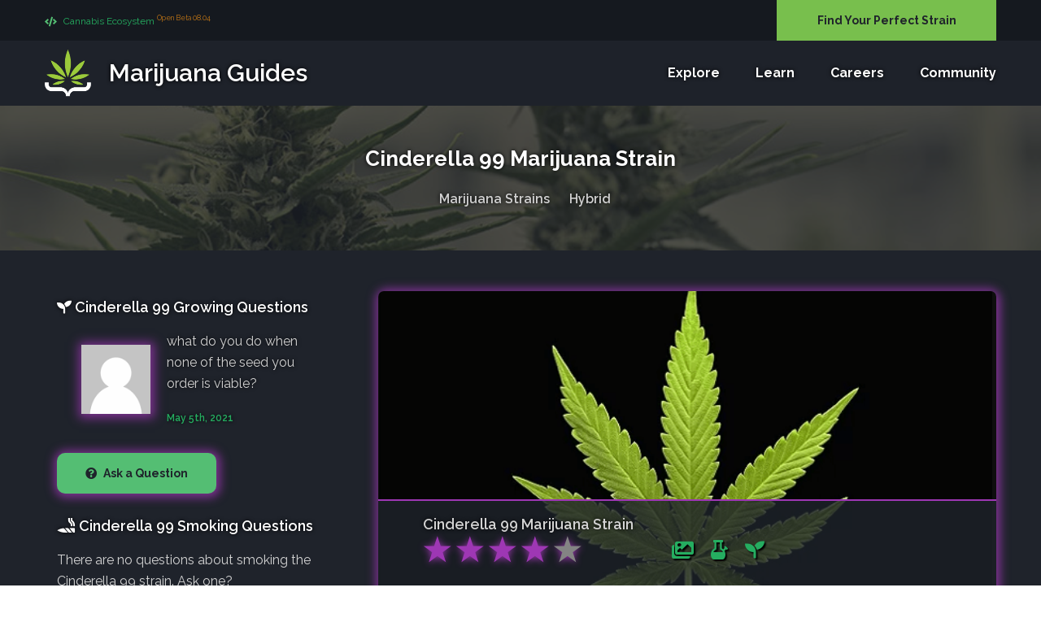

--- FILE ---
content_type: text/html; charset=UTF-8
request_url: https://www.marijuana-guides.com/strains/cinderella-99/
body_size: 15376
content:
<!DOCTYPE html>
<!--[if lt IE 7]><html class="no-js lt-ie9 lt-ie8 lt-ie7"><![endif]-->
<!--[if IE 7]><html class="no-js lt-ie9 lt-ie8"><![endif]-->
<!--[if IE 8]><html class="no-js lt-ie9"><![endif]-->
<!--[if gt IE 8]><!-->
<html class="no-js">
<!--<![endif]-->

<head>
	<title>Cinderella 99 Strain - Growing Tips and Medical Effects | Marijuana Guides</title>
	<meta charset="utf-8">
	<!--[if IE]>
		<meta http-equiv="X-UA-Compatible" content="IE=edge">
	<![endif]-->
	
		<meta name="viewport" content="width=device-width, initial-scale=1">
	<link rel="apple-touch-icon" sizes="180x180" href="https://www.marijuana-guides.com/img/apple-touch-icon.png">
	<link rel="icon" type="image/png" sizes="32x32" href="https://www.marijuana-guides.com/img/favicon-32x32.png">
	<link rel="icon" type="image/png" sizes="16x16" href="https://www.marijuana-guides.com/img/favicon-16x16.png">
	<link rel="manifest" href="https://www.marijuana-guides.com/img/site.webmanifest">
	<link rel="mask-icon" href="https://www.marijuana-guides.com/safari-pinned-tab.svg" color="#1a842c">
	<meta name="msapplication-TileColor" content="#1a842c">
	<meta name="theme-color" content="#1a842c">	
	<link rel="stylesheet" href="https://www.marijuana-guides.com/css/bootstrap.min.css">
	<link rel="stylesheet" href="https://www.marijuana-guides.com/css/animations.css">
	<link rel="stylesheet" href="https://www.marijuana-guides.com/css/fonts.css">
	<link rel="stylesheet" href="https://www.marijuana-guides.com/css/main.css?v=6" class="color-switcher-link">
		<script src="https://www.marijuana-guides.com/js/vendor/modernizr-2.6.2.min.js"></script>
	
	<link rel="stylesheet" href="https://use.fontawesome.com/releases/v5.8.0/css/all.css">
		<!--[if lt IE 9]>
		<script src="https://www.marijuana-guides.com/js/vendor/html5shiv.min.js"></script>
		<script src="https://www.marijuana-guides.com/js/vendor/respond.min.js"></script>
		<script src="https://www.marijuana-guides.com/js/vendor/jquery-1.12.4.min.js"></script>
	<![endif]-->
	<link rel="canonical" href="https://www.marijuana-guides.com/strains/cinderella-99/">		
		<meta property="og:locale" content="en_US" />
		<meta property="og:type" content="article" />
		<meta property="article:section" content="Cannabis" />
		<meta property="og:rating" content="4" />		<meta property="og:title" content="Cinderella 99 Strain - Growing Tips and Medical Effects" />
		<meta property="og:url" content="https://www.marijuana-guides.com/strains/cinderella-99/" />
		<meta property="og:site_name" content="Marijuana-Guides.com | Find Dispensaries, Learn about Marijuana,and browse information on over 2800 strains." />
		<meta property="og:description" content="Cinderella 99 is a sativa marijuana strain. View pictures, learn about the medicinal effects and flavors and how to grow Cinderella 99. Ask questions, and view answers from other smokers and growers." />
				<meta property="og:image:width" content="500" />
		<meta property="og:image:height" content="500" />
		<meta property="og:image:alt" content="Cinderella 99 Strain - Growing Tips and Medical Effects" />
		<meta name="twitter:card" content="summary" />
		<meta name="twitter:description" content="Cinderella 99 is a sativa marijuana strain. View pictures, learn about the medicinal effects and flavors and how to grow Cinderella 99. Ask questions, and view answers from other smokers and growers." />
		<meta name="twitter:title" content="Cinderella 99 Strain - Growing Tips and Medical Effects" />
		<meta name="twitter:site" content="@CannabisGuides" />
					<meta property="og:image" content="https://www.marijuana-guides.com/ius/strains/marijuana-strain.png" />
			<meta property="og:image:secure_url" content="https://www.marijuana-guides.com/ius/strains/marijuana-strain.png" />
			<meta name="twitter:image" content="https://www.marijuana-guides.com/ius/strains/marijuana-strain.png" />	
<script async src="https://www.googletagmanager.com/gtag/js?id=UA-110250825-2"></script>
<script>
  window.dataLayer = window.dataLayer || [];
  function gtag(){dataLayer.push(arguments);}
  gtag('js', new Date());
  gtag('config', 'UA-110250825-2');
</script>
<script type="text/javascript" src="//script.crazyegg.com/pages/scripts/0091/8194.js" async="async"></script>	
</head>
<body>
	<!--[if lt IE 9]>
	<div class="bg-danger text-center">You are using an <strong>outdated</strong> browser. Please <a href="http://browsehappy.com/" class="highlight">upgrade your browser</a> to improve your experience.</div>
<![endif]-->
<div class="preloader"><div class="preloader_image"></div></div>	
	<div id="canvas">
		<div id="box_wrapper">
			
			<section class="page_topline ds ms table_section table_section_md">
				<div class="container">
					<div class="row">
						<div class="col-sm-6 col-lg-9 text-center text-sm-left">
							<div class="inline-content big-spacing">
								<a class="green-text" href="https://www.marijuana-guides.com/about/?fr=nav">
									<small><i class="fa fa-code highlight2 rightpadding_5" aria-hidden="true"></i>
									Cannabis Ecosystem <sup class="orange-text">Open Beta 08.04</sup></small>
								</span> 
							</div>
						</div>
						<div class="col-sm-6 col-lg-3 text-center text-sm-right"> 
							<div class="header-cta-slot">	
														<a href="https://www.marijuana-guides.com/strain-finder/?fr=nav" title="Strain Finder" data-toggle="tooltip" data-placement="left" class="theme_button color3 block_button margin_0" style="">Find Your Perfect Strain</a> 
														</div>
						</div>
					</div>
				</div>
			</section>
			
			<header class="page_header header_darkgrey toggler_right to_animate animated fadeInUp" data-animation="fadeInUp" data-delay="350">
				<div class="container">
					<div class="row">
						<div class="col-sm-12 display_table">
						<div class="header_left_logo display_table_cell"> 
							<a href="https://www.marijuana-guides.com/" title="Marijuana Guides Home" class="logo logo_with_text">
								<img src="https://www.marijuana-guides.com/images/logo-icon.png" alt="Marijuana Guides Logo">
								<span class="logo_text ts">
									Marijuana Guides
																	</span>
							</a> 
						</div>
						<div class="header_mainmenu display_table_cell text-right">
								<!-- main nav start -->
								<nav class="mainmenu_wrapper">
									<ul class="mainmenu nav sf-menu ts">
									
										<li class=""><a href="#" title="Explore Marijuana Guides" data-toggle="tooltip" data-placement="top">Explore</a>
											<ul>
												
												<li><a href="https://www.marijuana-guides.com/discuss/">Discussions <span class="nav-arrow-right"><i class="fa fa-caret-right"></i></span></a>
													<ul>
														<li><a href="https://www.marijuana-guides.com/discuss/growing-marijuana/" title="Discuss Growing Marijuana" data-toggle="tooltip" data-placement="right"><i class="fa fa-seedling rightpadding_10"></i> Growing Marijuana</a></li>
														<li><a href="https://www.marijuana-guides.com/discuss/marijuana-cooking/" title="Discuss Cooking with Marijuana" data-toggle="tooltip" data-placement="right"><i class="fa fa-utensils rightpadding_10"></i> Cooking with Marijuana</a></li>
														<li><a href="https://www.marijuana-guides.com/discuss/medical-marijuana/" title="Discuss Medical Marijuana" data-toggle="tooltip" data-placement="right"><i class="fa fa-user-md rightpadding_10"></i> Medical Marijuana</a></li>
														<li><a href="https://www.marijuana-guides.com/discuss/marijuana-investors/" title="Discussions for Marijuana Investors" data-toggle="tooltip" data-placement="right"><i class="fa fa-chart-line rightpadding_10"></i> Marijuana Investors</a></li>
														<li><a href="https://www.marijuana-guides.com/discuss/hangout/" title="Member Hangout Discussions" data-toggle="tooltip" data-placement="right"><i class="fa fa-users rightpadding_10"></i> Member Hangout</a></li>
													</ul>
												</li>
												
												<li><a href="https://www.marijuana-guides.com/nutrients/" title="Top 100 Nutrient Companies" >Nutrients <span class="nav-arrow-right"><i class="fa fa-caret-right"></i></span></a>
													<ul>
														<li><a href="https://www.marijuana-guides.com/nutrients/" title="Top 100 Nutrient Companies" data-toggle="tooltip" data-placement="right">Nutrient Companies</a></li>
														<li><a href="https://www.marijuana-guides.com/nutrients/products/" title="Top 100 Nutrient Products" data-toggle="tooltip" data-placement="right">Nutrient Products</a></li>
													</ul>
												</li>
												<li><a href="https://www.marijuana-guides.com/seeds/" title="Top 150 Marijuana Seed Breeders" >Seeds <span class="nav-arrow-right"><i class="fa fa-caret-right"></i></span></a>
													<ul>
														<li><a href="https://www.marijuana-guides.com/seeds/products/" title="Top 150 Marijuana Seeds" data-toggle="tooltip" data-placement="right">Seeds (Top Strains)</a></li>
														<li><a href="https://www.marijuana-guides.com/seeds/" title="Top 150 Marijuana Seed Breeders" data-toggle="tooltip" data-placement="right">Seed (Top Breeders)</a></li>
													</ul>
												</li>
												<li class="active"><a href="#">Marijuana Strains <span class="nav-arrow-right"><i class="fa fa-caret-right"></i></span></a> 
													<ul>
														<li><a href="https://www.marijuana-guides.com/strains/" title="Top Marijuana Strains" >Top Strains <span class="nav-arrow-right"><i class="fa fa-caret-right"></i></span></a>
															<ul>
																<li><a href="https://www.marijuana-guides.com/strains/sativa/" title="Sativa Marijuana Strains" data-toggle="tooltip" data-placement="right">Sativa Strains</a></li>
																<li><a href="https://www.marijuana-guides.com/strains/indica/" title="Indica Marijuana Strains" data-toggle="tooltip" data-placement="right">Indica Strains</a></li>
																<li><a href="https://www.marijuana-guides.com/strains/hybrid/" title="Hybrid Marijuana Strains" data-toggle="tooltip" data-placement="right">Hybrid Strains</a></li>
															</ul>
														</li>
														<li><a href="https://www.marijuana-guides.com/strain-finder/" title="Find the Perfect Strain" data-toggle="tooltip" data-placement="right"> Strain Finder</a></li>
														<li><a href="https://www.marijuana-guides.com/strains/search/" title="Search for Strains" data-toggle="tooltip" data-placement="right"> Search</a></li>
														
													</ul>
												</li>
												<li class=""><a href="#">Grow Diaries <span class="nav-arrow-right"><i class="fa fa-caret-right"></i></span></a>
													<ul>
														<li><a href="https://www.marijuana-guides.com/grow-diary/" title="View Top Grow Diaries" data-toggle="tooltip" data-placement="right">Top Grow Diaries</a></li>
														<li><a href="https://www.marijuana-guides.com/grow-diary/get-started/" title="Start a Grow Diary" data-toggle="tooltip" data-placement="right">Start Your Grow Diary</a></li>
													</ul>
												</li>
												<li class=""><a href="#">List Your Business</a>
													<ul>
														<li><a href="https://www.marijuana-guides.com/list-your-dispensary/" title="List Your Dispensary" data-toggle="tooltip" data-placement="right">List Your Dispensary</a></li>
														<li><a href="https://www.marijuana-guides.com/contact/" title="List Your Business" data-toggle="tooltip" data-placement="right">List Other Businesses</a></li>
													</ul>
												</li>
												<li><a href="https://www.marijuana-guides.com/about/" title="About Marijuana Guides" data-toggle="tooltip" data-placement="left">Learn About Our Ecosystem</a></li>
											</ul>
										</li>
										<li><a href="https://www.marijuana-guides.com/blog/" title="Learn about Marijuana" data-toggle="tooltip" data-placement="top">Learn</a>
											<ul>
												<li><a href="https://www.marijuana-guides.com/marijuana-smoking-blog/" title="Learn about consuming marijuana" data-toggle="tooltip" data-placement="right">Marijuana Consumption</a></li>
												<li><a href="https://www.marijuana-guides.com/marijuana-growing-blog/" title="Learn how to grow marijuana" data-toggle="tooltip" data-placement="right">Growing Marijuana</a></li>
												<li><a href="https://www.marijuana-guides.com/cooking-with-marijuana-blog/" title="Learn how to cook with marijuana" data-toggle="tooltip" data-placement="right">Cooking with Marijuana</a></li>
												<li><a href="https://www.marijuana-guides.com/marijuana-dispensary-blog/" title="Tips and Strategies for Dispensaries" data-toggle="tooltip" data-placement="right">Dispensary Strategies</a></li>
											</ul>
										</li>
										<li class=""><a href="#" title="For Marijuana Professionals" data-toggle="tooltip" data-placement="top">Careers</a>
											<ul>
												<li><a href="https://www.marijuana-guides.com/careers/" title="Marijuana Job Openings" data-toggle="tooltip" data-placement="right">Marijuana Job Openings</a></li>
												<li><a href="https://www.marijuana-guides.com/companies/" title="View Hiring Companies" data-toggle="tooltip" data-placement="right">View Hiring Companies</a></li>
												<li><a href="https://www.marijuana-guides.com/hire/" title="Start Hiring" data-toggle="tooltip" data-placement="right">View Worker Resumes</a></li>
											</ul>
										</li>
																			
												
										<li class=""><a href="#" title="Community" data-toggle="tooltip" data-placement="top">Community</a>
											<ul>	
																								<li><a href="https://www.marijuana-guides.com/login/" title="Login to Marijuana Guides" data-toggle="tooltip" data-placement="right">Member Login</a></li>
												<li><a href="https://www.marijuana-guides.com/register/" title="Create your free account" data-toggle="tooltip" data-placement="right">Register for Free</a></li>
																								<li><a href="https://www.marijuana-guides.com/contact/" title="Contact Our Team" data-toggle="tooltip" data-placement="right">Contact Us</a></li>
											
											</ul>
										</li>

									</ul>
								</nav>
								<!-- eof main nav -->
								<!-- header toggler --><span class="toggle_menu"><span></span></span>
							</div>
						</div>
					</div>
				</div>
			</header>			<section class="page_breadcrumbs ds parallax section_padding_top_40 section_padding_bottom_40">
				<div class="container">
					<div class="row">
						<div class="col-sm-12 text-center to_animate" data-animation="fadeInDown" data-delay="250">
							<h1 class="strain-title ts">Cinderella 99 Marijuana Strain</h1>
							<ol class="breadcrumb greylinks color4 ts">
								<li><a href="https://www.marijuana-guides.com/strains/" title="Top Marijuana Strains" data-toggle="tooltip" data-placement="top">Marijuana Strains</a></li>
								<li><a href="https://www.marijuana-guides.com/strains/hybrid/" title="More Hybrid Marijuana Strains" class="" data-toggle="tooltip" data-placement="top">Hybrid</a></li>
							</ol>
						</div>
					</div>
				</div>
			</section>
			<section class="ds section_padding_top_40 section_padding_bottom_30 columns_padding_30">
				<div class="container">				
					<div class="row">
						<div class="cntarea col-sm-12 col-md-8 col-lg-8 col-md-push-4 col-lg-push-4">
							<article class="single-post vertical-item content-padding big-padding with_background post rounded img-shadow-b2" itemscope="" itemtype="http://schema.org/Product">
								<div class="item-media-wrap">
									<div class="entry-thumbnail item-media item-media-full to_animate" data-animation="scaleAppear" data-delay="150">
										<img src="https://www.marijuana-guides.com/ius/strains/marijuana-strain.png" alt="Cinderella 99" itemprop="image" class="image-border2 strain-img" style="border-radius:7px;">
									</div>
									<div class="entry-meta ds content-justify  b2-border-top">
										<div class="inline-content big-spacing small-text darklinks"> 
																						<span class="categories-links">		
												<span class="image-title ts ts-dark" itemprop="name">		
													<block class="product_name">Cinderella 99</block> Marijuana Strain
												</span>
												<div class="stri_rating stri_rating_display" data-toggle="tooltip" data-placement="right" title="Rated 4.3 out of 5">
													<label>
														<span class="icon ts-b2-star active-rating-star">★</span>
														<span class="icon ts-b2-star active-rating-star">★</span>
														<span class="icon ts-b2-star active-rating-star">★</span>
														<span class="icon ts-b2-star active-rating-star">★</span>
														<span class="icon ts-b2-star ">★</span>
													</label>
												</div>
												
													<div class="d-none" itemprop="aggregateRating">
														<meta itemprop="ratingValue" content="4">
														<meta itemprop="ratingCount" content="8">
														<meta itemprop="reviewCount" content="5">
													</div>
																							</span> 
											<span class="categories-links">
												<span class="stri_wrap"><span data-toggle="modal" data-target="#loginModel" class="stl_strain_action_tooltip"><i class="stl_strain_action stl_strain_action-pending fa fa-images" data-toggle="tooltip" data-placement="top" title="Share a Photo of this Strain"></i></span><span data-toggle="modal" data-target="#loginModel" class="stl_strain_action_tooltip"><i class="stl_strain_action stl_strain_action-pending fa fa-bong" data-toggle="tooltip" data-placement="top" title="Mark as Smoked to earn EXP"></i></span><span data-toggle="modal" data-target="#loginModel" class="stl_strain_action_tooltip"><i class="stl_strain_action stl_strain_action-pending fa fa-seedling" data-toggle="tooltip" data-placement="top" title="Mark as Grown to earn EXP"></i></span></span>
											</span> 

										</div>
									</div>
								</div>
								<div class="item-content strain-item-content">
									<div class="entry-content ts">										
										Cinderella 99, otherwise referred to as C99, or simply &ldquo;Cindy,&rdquo; is a predominantly sativa hybrid created by Mr. Soul of Brothers Grimm. She's best known for her strong transcending high, sweet fruity flavors, and epic harvests. According to Mr. Soul, C99 was created using seeds noticed in a Sensi branded 2 gram package of <a title="Learn More" href="/strains/jack-herer">Jack Herer</a> bought at a Amsterdam coffee shop. Cinderella 99 is very popular with inside growers because of its short, leafy stature, high harvests, short growing period, and high THC content (up to 23%). Cindy's effects are constantly described as dreamlike,  euphoric, and uplifting.
 										
										<br><h2 class="description-title">When to Harvest Cinderella 99 &dash; Flowering Time <i class="title-icon fa fa-seedling"></i></h2><p>In 6 to 8 weeks, you can expect to see the Cinderella 99 marijuana strain beginning to flower. Often never growing taller than 30 inches, the Cinderella 99 strain is consistently smaller than average. Known for it's high yields, the Cinderella 99 marijuana strain can produce 3 to 6 oz per square foot, perfect for outdoor growing.</p><br><h2 class="description-title">Strain Flavor <i class="title-icon fa fa-joint"></i></h2><p>When smoked or converted into an edible form, the flavor of the Cinderella 99 strain is best described as Citrus, Flowery, and Earthy.</p>										<br><h2 class="description-title">Cinderella 99 Strain Medicinal Benefits and Side Effects <i class="title-icon fa fa-briefcase-medical"></i></h2>
																				<div class="col-md-6 nmm to_animate" data-animation="slideUp" data-delay="180">
											<span class="effect-category">Relaxed</span>
											<span class="effect-percent">59.28% of users reported feeling relaxed.</span>	
											<div class="progress effect-progress progress-bar-striped">
												<div class="progress-bar strain-effect-good progress-bar-striped progress-bar-animated active" role="progressbar" aria-valuenow="45" aria-valuemin="0" aria-valuemax="100" style="width: 59.28%;"></div>
											</div>	
										</div>
																														<div class="col-md-6 nmm">
											<span class="effect-category">Energetic</span>
											<span class="effect-percent">82.91% of users reported feeling energetic.</span>	
											<div class="progress effect-progress progress-bar-striped to_animate" data-animation="slideUp" data-delay="132">
												<div class="progress-bar strain-effect-good progress-bar-striped progress-bar-animated active" role="progressbar" aria-valuenow="45" aria-valuemin="0" aria-valuemax="100" style="width: 82.91%;"></div>
											</div>	
										</div>
																														<div class="col-md-6 nmm">
											<span class="effect-category">Happiness</span>
											<span class="effect-percent">91.85% of users reported feeling happier.</span>	
											<div class="progress effect-progress progress-bar-striped to_animate" data-animation="slideUp" data-delay="145">
												<div class="progress-bar strain-effect-good progress-bar-striped progress-bar-animated active" role="progressbar" aria-valuenow="45" aria-valuemin="0" aria-valuemax="100" style="width: 91.85%;"></div>
											</div>	
										</div>
																														<div class="col-md-6 nmm">
											<span class="effect-category">Uplifted</span>
											<span class="effect-percent">77.72% of users reported feeling uplifted.</span>	
											<div class="progress effect-progress progress-bar-striped to_animate" data-animation="slideUp" data-delay="191">
												<div class="progress-bar strain-effect-good progress-bar-striped progress-bar-animated active" role="progressbar" aria-valuenow="45" aria-valuemin="0" aria-valuemax="100" style="width: 77.72%;"></div>
											</div>	
										</div>
																																																																																										<div class="col-md-6 nmm">
											<span class="effect-category">Euphoria</span>
											<span class="effect-percent">99.57% of users reported feelings of happiness.</span>	
											<div class="progress effect-progress progress-bar-striped to_animate" data-animation="slideUp" data-delay="192">
												<div class="progress-bar  strain-effect-good progress-bar-striped progress-bar-animated active" role="progressbar" aria-valuenow="45" aria-valuemin="0" aria-valuemax="100" style="width: 99.57%;"></div>
											</div>	
										</div>
																														<div class="col-md-6 nmm">
											<span class="effect-category">Anti-Depressant</span>
											<span class="effect-percent">99.48% of users felt uplifted after consumption.</span>	
											<div class="progress effect-progress progress-bar-striped to_animate" data-animation="slideUp" data-delay="114">
												<div class="progress-bar  strain-effect-good progress-bar-striped progress-bar-animated active" role="progressbar" aria-valuenow="45" aria-valuemin="0" aria-valuemax="100" style="width: 99.48%;"></div>
											</div>	
										</div>
																														<div class="col-md-6 nmm">
											<span class="effect-category">Pain Reduction</span>
											<span class="effect-percent">34.08% of users noticed a reduction in pain.</span>	
											<div class="progress effect-progress progress-bar-striped to_animate" data-animation="slideUp" data-delay="228">
												<div class="progress-bar  strain-effect-good progress-bar-striped progress-bar-animated active" role="progressbar" aria-valuenow="45" aria-valuemin="0" aria-valuemax="100" style="width: 34.08%;"></div>
											</div>	
										</div>
																														<div class="col-md-6 nmm">
											<span class="effect-category">Insomnia</span>
											<span class="effect-percent">41.69% of users reported sleeping improvements.</span>	
											<div class="progress effect-progress progress-bar-striped to_animate" data-animation="slideUp" data-delay="156">
												<div class="progress-bar  strain-effect-good progress-bar-striped progress-bar-animated active" role="progressbar" aria-valuenow="45" aria-valuemin="0" aria-valuemax="100" style="width: 41.69%;"></div>
											</div>	
										</div>
																														<div class="col-md-6 nmm">
											<span class="effect-category">Stressed</span>
											<span class="effect-percent">84.95% of users reported reduced stress.</span>	
											<div class="progress effect-progress progress-bar-striped to_animate" data-animation="slideUp" data-delay="146">
												<div class="progress-bar  strain-effect-good progress-bar-striped progress-bar-animated active" role="progressbar" aria-valuenow="45" aria-valuemin="0" aria-valuemax="100" style="width: 84.95%;"></div>
											</div>	
										</div>
																														<div class="col-md-6 nmm">
											<span class="effect-category">Dry Mouth</span>
											<span class="effect-percent">90.86% of users reported a dry mouth.</span>	
											<div class="progress effect-progress progress-bar-striped to_animate" data-animation="slideUp" data-delay="127">
												<div class="progress-bar  strain-effect-bad progress-bar-striped progress-bar-animated active" role="progressbar" aria-valuenow="45" aria-valuemin="0" aria-valuemax="100" style="width: 90.86%;"></div>
											</div>	
										</div>
																														<div class="col-md-6 nmm">
											<span class="effect-category">Dry Eyes</span>
											<span class="effect-percent">99.59% of users reported dry eyes.</span>	
											<div class="progress effect-progress progress-bar-striped to_animate" data-animation="slideUp" data-delay="133">
												<div class="progress-bar  strain-effect-bad progress-bar-striped progress-bar-animated active" role="progressbar" aria-valuenow="45" aria-valuemin="0" aria-valuemax="100" style="width: 99.59%;"></div>
											</div>	
										</div>
																																																																																																																								<div class="col-md-6 nmm">
											<span class="effect-category">Headaches</span>
											<span class="effect-percent">28.14% of users reported headaches.</span>	
											<div class="progress effect-progress progress-bar-striped to_animate" data-animation="slideUp" data-delay="193">
												<div class="progress-bar  strain-effect-bad progress-bar-striped progress-bar-animated active" role="progressbar" aria-valuenow="45" aria-valuemin="0" aria-valuemax="100" style="width: 28.14%;"></div>
											</div>	
										</div>
																														<div class="col-md-6 nmm">
											<span class="effect-category">Anxiety</span>
											<span class="effect-percent">50.1% of users reported feeling anxious.</span>	
											<div class="progress effect-progress progress-bar-striped to_animate" data-animation="slideUp" data-delay="148">
												<div class="progress-bar  strain-effect-bad progress-bar-striped progress-bar-animated active" role="progressbar" aria-valuenow="45" aria-valuemin="0" aria-valuemax="100" style="width: 50.1%;"></div>
											</div>	
										</div>
																																								<div class="col-md-6 nmm">
											<span class="effect-category">Nausea</span>
											<span class="effect-percent">23.4% of users reported feeling nauseous.</span>	
											<div class="progress effect-progress progress-bar-striped to_animate" data-animation="slideUp" data-delay="212">
												<div class="progress-bar  strain-effect-bad progress-bar-striped progress-bar-animated active" role="progressbar" aria-valuenow="45" aria-valuemin="0" aria-valuemax="100" style="width: 23.4%;"></div>
											</div>	
										</div>
																														<div class="clear"></div>										
										
										<br><h3>Buying Cinderella 99 Seeds - Which Breeder to Choose</h3><p>Not all Cinderella 99 Seeds are made equal, and the genetics can depend heavily on the breeder. Below you can find a list of available breeders of Cinderella 99 seeds to help identify which is the best for you.</p>										<div class="col-md-12 nmm  to_animate" data-animation="fadeIn" data-delay="50">
											<article class="vertical-item with_background rounded post format-standard img-shadow-b2">
												<div class="item-media-wrap image-border2">
													<div class="item-media entry-thumbnail nutrient-logo-wrap cursor" onclick="goRM(716);">
														<center><img src="https://www.marijuana-guides.com/ius/seedbank/canuk-seeds.png" alt="Cinderella 99 by Canuk Seeds" class="nutrient-product-logo"></center>
													</div>
													<div class="entry-meta ds content-justify b2-border-top" style="padding:6px;">
														<a href="https://www.marijuana-guides.com/seeds/canuk-seeds/cinderella-99-info/" title="Cinderella 99 Seeds from Canuk Seeds" data-toggle="tooltip" data-placement="top"  class="rm-716">
															<span class="" style="font-size:16x;">Cinderella 99 by Canuk Seeds</span>
														</a>
														<div class="inline-content big-spacing small-text darklinks">
															<span>												
																<span class="stri_wrap">
																</span>
															</span> 
														</div>
													</div>
												</div>
												<div class="item-content related-item-content">
													<header class="entry-header">
													<div class="entry-content related-entry-content">
														<p>This new batch of Cinderella-99 is a cross of two exceptional basic phenotypes, the Grapefruit and the Pineapple. Both derived from the legendary, original Brothers Grimm Cinderella-99.Cinderella-99 is well known for being super potent with a mild citrus tropical..</p>
													</div>
												</div>
											</article>
										</div>
										
																				<div class="col-md-12 nmm  to_animate" data-animation="fadeIn" data-delay="50">
											<article class="vertical-item with_background rounded post format-standard img-shadow-b2">
												<div class="item-media-wrap image-border2">
													<div class="item-media entry-thumbnail nutrient-logo-wrap cursor" onclick="goRM(903);">
														<center><img src="https://www.marijuana-guides.com/ius/seedbank/cinderella-99-growers-choice-seeds.png" alt="Cinderella 99 by Growers Choice Seeds" class="nutrient-product-logo"></center>
													</div>
													<div class="entry-meta ds content-justify b2-border-top" style="padding:6px;">
														<a href="https://www.marijuana-guides.com/seeds/growers-choice-seeds/cinderella-99-info/" title="Cinderella 99 Seeds from Growers Choice Seeds" data-toggle="tooltip" data-placement="top"  class="rm-903">
															<span class="" style="font-size:16x;">Cinderella 99 by Growers Choice Seeds</span>
														</a>
														<div class="inline-content big-spacing small-text darklinks">
															<span>												
																<span class="stri_wrap">
																</span>
															</span> 
														</div>
													</div>
												</div>
												<div class="item-content related-item-content">
													<header class="entry-header">
													<div class="entry-content related-entry-content">
														<p>Also known as Cindy or C99, Cinderella 99 is a popular sativa-dominant strain fathered by the famous Jack Herer cannabis plant. High in THC (our version is around 22%), Cinderella 99 cannabis seeds grow into potent plants.Many users of this strong strain caution ..</p>
													</div>
												</div>
											</article>
										</div>
										
																				<div class="col-md-12 nmm clear to_animate" data-animation="fadeIn" data-delay="50">
											<article class="vertical-item with_background rounded post format-standard img-shadow-b2">
												<div class="item-media-wrap image-border2">
													<div class="item-media entry-thumbnail nutrient-logo-wrap cursor" onclick="goRM(1329);">
														<center><img src="https://www.marijuana-guides.com/ius/seedbank/g13-labs.png" alt="Cinderella 99 by G13 Labs" class="nutrient-product-logo"></center>
													</div>
													<div class="entry-meta ds content-justify b2-border-top" style="padding:6px;">
														<a href="https://www.marijuana-guides.com/seeds/g13-labs/cinderella-99-info/" title="Cinderella 99 Seeds from G13 Labs" data-toggle="tooltip" data-placement="top"  class="rm-1329">
															<span class="" style="font-size:16x;">Cinderella 99 by G13 Labs</span>
														</a>
														<div class="inline-content big-spacing small-text darklinks">
															<span>												
																<span class="stri_wrap">
																</span>
															</span> 
														</div>
													</div>
												</div>
												<div class="item-content related-item-content">
													<header class="entry-header">
													<div class="entry-content related-entry-content">
														<p>G13 Labs brings here their version of the famous Cinderella 99, a Jack Herer x Haze hybrid that stands out for its exotic taste and early flowering, a true delight for cannabis connoisseurs.Both the Jack Herer and the Haze are strains known for their intense psyc..</p>
													</div>
												</div>
											</article>
										</div>
										
																				<div class="col-md-12 nmm  to_animate" data-animation="fadeIn" data-delay="50">
											<article class="vertical-item with_background rounded post format-standard img-shadow-b2">
												<div class="item-media-wrap image-border2">
													<div class="item-media entry-thumbnail nutrient-logo-wrap cursor" onclick="goRM(1970);">
														<center><img src="https://www.marijuana-guides.com/ius/seedbank/cinderella-99-bc-bud-depot.png" alt="Cinderella 99 by BC Bud Depot" class="nutrient-product-logo"></center>
													</div>
													<div class="entry-meta ds content-justify b2-border-top" style="padding:6px;">
														<a href="https://www.marijuana-guides.com/seeds/bc-bud-depot/cinderella-99-info/" title="Cinderella 99 Seeds from BC Bud Depot" data-toggle="tooltip" data-placement="top"  class="rm-1970">
															<span class="" style="font-size:16x;">Cinderella 99 by BC Bud Depot</span>
														</a>
														<div class="inline-content big-spacing small-text darklinks">
															<span>												
																<span class="stri_wrap">
																</span>
															</span> 
														</div>
													</div>
												</div>
												<div class="item-content related-item-content">
													<header class="entry-header">
													<div class="entry-content related-entry-content">
														<p>The Cinderella 99 is a sativa dominant plant and backcrossing of the C-99, aka the Holy Grail. The plant contains 85% sativa and 15% indica genetics.The strain develops beautiful structure with compact, fat and very dense buds from top to bottom. The amazing whit..</p>
													</div>
												</div>
											</article>
										</div>
										
																				<div class="col-md-12 nmm clear to_animate" data-animation="fadeIn" data-delay="50">
											<article class="vertical-item with_background rounded post format-standard img-shadow-b2">
												<div class="item-media-wrap image-border2">
													<div class="item-media entry-thumbnail nutrient-logo-wrap cursor" onclick="goRM(2104);">
														<center><img src="https://www.marijuana-guides.com/ius/seedbank/cinderella-99-brothers-grimm-seeds.png" alt="Cinderella 99 by Brothers Grimm Seeds" class="nutrient-product-logo"></center>
													</div>
													<div class="entry-meta ds content-justify b2-border-top" style="padding:6px;">
														<a href="https://www.marijuana-guides.com/seeds/brothers-grimm-seeds/cinderella-99-info/" title="Cinderella 99 Seeds from Brothers Grimm Seeds" data-toggle="tooltip" data-placement="top"  class="rm-2104">
															<span class="" style="font-size:16x;">Cinderella 99 by Brothers Grimm Seeds</span>
														</a>
														<div class="inline-content big-spacing small-text darklinks">
															<span>												
																<span class="stri_wrap">
																</span>
															</span> 
														</div>
													</div>
												</div>
												<div class="item-content related-item-content">
													<header class="entry-header">
													<div class="entry-content related-entry-content">
														<p>Flowered at 12-18 inches tall, the finished plant will be approximately 36-48 inches tall. Expect frosty tight buds with tropical fruity terpenes.The properly cured bud feels sticky and pliable between your fingers. On the nose, you get a kind of Hawaiian Punch s..</p>
													</div>
												</div>
											</article>
										</div>
										
										<div class="clear"></div><br><h3>How to Breed Cinderella 99 Seeds</h3><p>Below you can find a list of strains that are parents and predecessors which led to the medicinal effects and properties of the Cinderella 99 cannabis strain. It was through the breeding of these strains which led to the production of Cinderella 99 marijuana seeds, while attempting to cultivate their combined effects and therapeutic properties. To breed your own Cinderella 99 seeds, you would need to cultivate a mixture of the following strains:</p><br><br>										<div class="col-md-6  to_animate" data-animation="fadeIn" data-delay="50">
											<article class="vertical-item content-padding big-padding with_background rounded overflow_hidden post format-standard  img-shadow-b2">
												<div class="item-media-wrap image-border2">
													<div class="item-media entry-thumbnail">
														<img src="https://www.marijuana-guides.com/ius/strains/jack-herer.png" alt="Jack Herer Strain Information" class="cursor strain-img" onclick="goRM(1160);">													</div>
													<div class="entry-meta ds content-justify b2-border-top">
														<div class="inline-content big-spacing small-text darklinks">
															<span>												
																<span class="stri_wrap"><span data-toggle="modal" data-target="#loginModel" class="stl_strain_action_tooltip"><i class="stl_strain_action stl_strain_action-pending fa fa-images" data-toggle="tooltip" data-placement="top" title="Share a Photo of this Strain"></i></span><span data-toggle="modal" data-target="#loginModel" class="stl_strain_action_tooltip"><i class="stl_strain_action stl_strain_action-pending fa fa-bong" data-toggle="tooltip" data-placement="top" title="Mark as Smoked to earn EXP"></i></span><span data-toggle="modal" data-target="#loginModel" class="stl_strain_action_tooltip"><i class="stl_strain_action stl_strain_action-pending fa fa-seedling" data-toggle="tooltip" data-placement="top" title="Mark as Grown to earn EXP"></i></span></span>
															</span> 
														</div>
													</div>
												</div>
												<div class="item-content related-item-content">
													<header class="entry-header">
														<a href="https://www.marijuana-guides.com/strains/jack-herer/" title="Jack Herer Marijuana Strain" data-toggle="tooltip" data-placement="top"  class="rm-1160">
															<h3 class="block-feed-title ts">Jack Herer</h3>
														</a>
													</header>
													<div class="entry-content related-entry-content">
														<p>Jack Herer is a sativa-dominant pot strain that has gained as much renown..</p>
													</div>
												</div>
											</article>
										</div>
																				<div class="col-md-6  to_animate" data-animation="fadeIn" data-delay="50">
											<article class="vertical-item content-padding big-padding with_background rounded overflow_hidden post format-standard  img-shadow-b2">
												<div class="item-media-wrap image-border2">
													<div class="item-media entry-thumbnail">
														<img src="https://www.marijuana-guides.com/ius/strains/marijuana-strain.png" alt="Shiva Skunk Strain Information" class="cursor strain-img" onclick="goRM(2005);">													</div>
													<div class="entry-meta ds content-justify b2-border-top">
														<div class="inline-content big-spacing small-text darklinks">
															<span>												
																<span class="stri_wrap"><span data-toggle="modal" data-target="#loginModel" class="stl_strain_action_tooltip"><i class="stl_strain_action stl_strain_action-pending fa fa-images" data-toggle="tooltip" data-placement="top" title="Share a Photo of this Strain"></i></span><span data-toggle="modal" data-target="#loginModel" class="stl_strain_action_tooltip"><i class="stl_strain_action stl_strain_action-pending fa fa-bong" data-toggle="tooltip" data-placement="top" title="Mark as Smoked to earn EXP"></i></span><span data-toggle="modal" data-target="#loginModel" class="stl_strain_action_tooltip"><i class="stl_strain_action stl_strain_action-pending fa fa-seedling" data-toggle="tooltip" data-placement="top" title="Mark as Grown to earn EXP"></i></span></span>
															</span> 
														</div>
													</div>
												</div>
												<div class="item-content related-item-content">
													<header class="entry-header">
														<a href="https://www.marijuana-guides.com/strains/shiva-skunk/" title="Shiva Skunk Marijuana Strain" data-toggle="tooltip" data-placement="top"  class="rm-2005">
															<h3 class="block-feed-title ts">Shiva Skunk</h3>
														</a>
													</header>
													<div class="entry-content related-entry-content">
														<p>Shiva Skunk by Sensi Seeds is among the many strong varieties in the Skun..</p>
													</div>
												</div>
											</article>
										</div>
																				
										<div class="clear"></div><br><h3>Ancestry and DNA - Children of the Cinderella 99 Strain</h3><p>Below you can find a list of strains which were bred from Cinderella 99 in an attempt to leverge it's medicinal properties and growing attributes.</p><br><br>										<div class="col-md-6  to_animate" data-animation="fadeIn" data-delay="50">
											<article class="vertical-item with_background rounded post format-standard img-shadow-b2">
												<div class="item-media-wrap image-border2">
													<div class="item-media entry-thumbnail">
														<img src="https://www.marijuana-guides.com/ius/strains/glass-slipper.png" alt="Glass Slipper Strain Information" class="cursor strain-img" onclick="goRM(909);">													</div>
													<div class="entry-meta ds content-justify b2-border-top">
														<div class="inline-content big-spacing small-text darklinks">
															<span>												
																<span class="stri_wrap"><span data-toggle="modal" data-target="#loginModel" class="stl_strain_action_tooltip"><i class="stl_strain_action stl_strain_action-pending fa fa-images" data-toggle="tooltip" data-placement="top" title="Share a Photo of this Strain"></i></span><span data-toggle="modal" data-target="#loginModel" class="stl_strain_action_tooltip"><i class="stl_strain_action stl_strain_action-pending fa fa-bong" data-toggle="tooltip" data-placement="top" title="Mark as Smoked to earn EXP"></i></span><span data-toggle="modal" data-target="#loginModel" class="stl_strain_action_tooltip"><i class="stl_strain_action stl_strain_action-pending fa fa-seedling" data-toggle="tooltip" data-placement="top" title="Mark as Grown to earn EXP"></i></span></span>
															</span> 
														</div>
													</div>
												</div>
												<div class="item-content related-item-content">
													<header class="entry-header">
														<a href="https://www.marijuana-guides.com/strains/glass-slipper/" title="Glass Slipper Marijuana Strain" data-toggle="tooltip" data-placement="top"  class="rm-909">
															<h3 class="block-feed-title ts">Glass Slipper</h3>
														</a>
													</header>
													<div class="entry-content related-entry-content">
														<p>A combination of Cinderella 99 and Pineapple 99, Glass Slipper is a predo..</p>
													</div>
												</div>
											</article>
										</div>
																				<div class="col-md-6  to_animate" data-animation="fadeIn" data-delay="50">
											<article class="vertical-item with_background rounded post format-standard img-shadow-b2">
												<div class="item-media-wrap image-border2">
													<div class="item-media entry-thumbnail">
														<img src="https://www.marijuana-guides.com/ius/strains/ape-shit.png" alt="Ape Shit Strain Information" class="cursor strain-img" onclick="goRM(84);">													</div>
													<div class="entry-meta ds content-justify b2-border-top">
														<div class="inline-content big-spacing small-text darklinks">
															<span>												
																<span class="stri_wrap"><span data-toggle="modal" data-target="#loginModel" class="stl_strain_action_tooltip"><i class="stl_strain_action stl_strain_action-pending fa fa-images" data-toggle="tooltip" data-placement="top" title="Share a Photo of this Strain"></i></span><span data-toggle="modal" data-target="#loginModel" class="stl_strain_action_tooltip"><i class="stl_strain_action stl_strain_action-pending fa fa-bong" data-toggle="tooltip" data-placement="top" title="Mark as Smoked to earn EXP"></i></span><span data-toggle="modal" data-target="#loginModel" class="stl_strain_action_tooltip"><i class="stl_strain_action stl_strain_action-pending fa fa-seedling" data-toggle="tooltip" data-placement="top" title="Mark as Grown to earn EXP"></i></span></span>
															</span> 
														</div>
													</div>
												</div>
												<div class="item-content related-item-content">
													<header class="entry-header">
														<a href="https://www.marijuana-guides.com/strains/ape-shit/" title="Ape Shit Marijuana Strain" data-toggle="tooltip" data-placement="top"  class="rm-84">
															<h3 class="block-feed-title ts">Ape Shit</h3>
														</a>
													</header>
													<div class="entry-content related-entry-content">
														<p>Ape Shit is the genetic offspring of three excellent pot strains. By cros..</p>
													</div>
												</div>
											</article>
										</div>
																				<div class="col-md-6 clear to_animate" data-animation="fadeIn" data-delay="50">
											<article class="vertical-item with_background rounded post format-standard img-shadow-b2">
												<div class="item-media-wrap image-border2">
													<div class="item-media entry-thumbnail">
														<img src="https://www.marijuana-guides.com/ius/strains/marijuana-strain.png" alt="Drizella Strain Information" class="cursor strain-img" onclick="goRM(745);">													</div>
													<div class="entry-meta ds content-justify b2-border-top">
														<div class="inline-content big-spacing small-text darklinks">
															<span>												
																<span class="stri_wrap"><span data-toggle="modal" data-target="#loginModel" class="stl_strain_action_tooltip"><i class="stl_strain_action stl_strain_action-pending fa fa-images" data-toggle="tooltip" data-placement="top" title="Share a Photo of this Strain"></i></span><span data-toggle="modal" data-target="#loginModel" class="stl_strain_action_tooltip"><i class="stl_strain_action stl_strain_action-pending fa fa-bong" data-toggle="tooltip" data-placement="top" title="Mark as Smoked to earn EXP"></i></span><span data-toggle="modal" data-target="#loginModel" class="stl_strain_action_tooltip"><i class="stl_strain_action stl_strain_action-pending fa fa-seedling" data-toggle="tooltip" data-placement="top" title="Mark as Grown to earn EXP"></i></span></span>
															</span> 
														</div>
													</div>
												</div>
												<div class="item-content related-item-content">
													<header class="entry-header">
														<a href="https://www.marijuana-guides.com/strains/drizella/" title="Drizella Marijuana Strain" data-toggle="tooltip" data-placement="top"  class="rm-745">
															<h3 class="block-feed-title ts">Drizella</h3>
														</a>
													</header>
													<div class="entry-content related-entry-content">
														<p>Drizella is a sativa created by Dynasty Seeds that mixes Cinderella 99, W..</p>
													</div>
												</div>
											</article>
										</div>
																				<div class="col-md-6  to_animate" data-animation="fadeIn" data-delay="50">
											<article class="vertical-item with_background rounded post format-standard img-shadow-b2">
												<div class="item-media-wrap image-border2">
													<div class="item-media entry-thumbnail">
														<img src="https://www.marijuana-guides.com/ius/strains/marijuana-strain.png" alt="Cluster Bomb Strain Information" class="cursor strain-img" onclick="goRM(579);">													</div>
													<div class="entry-meta ds content-justify b2-border-top">
														<div class="inline-content big-spacing small-text darklinks">
															<span>												
																<span class="stri_wrap"><span data-toggle="modal" data-target="#loginModel" class="stl_strain_action_tooltip"><i class="stl_strain_action stl_strain_action-pending fa fa-images" data-toggle="tooltip" data-placement="top" title="Share a Photo of this Strain"></i></span><span data-toggle="modal" data-target="#loginModel" class="stl_strain_action_tooltip"><i class="stl_strain_action stl_strain_action-pending fa fa-bong" data-toggle="tooltip" data-placement="top" title="Mark as Smoked to earn EXP"></i></span><span data-toggle="modal" data-target="#loginModel" class="stl_strain_action_tooltip"><i class="stl_strain_action stl_strain_action-pending fa fa-seedling" data-toggle="tooltip" data-placement="top" title="Mark as Grown to earn EXP"></i></span></span>
															</span> 
														</div>
													</div>
												</div>
												<div class="item-content related-item-content">
													<header class="entry-header">
														<a href="https://www.marijuana-guides.com/strains/cluster-bomb/" title="Cluster Bomb Marijuana Strain" data-toggle="tooltip" data-placement="top"  class="rm-579">
															<h3 class="block-feed-title ts">Cluster Bomb</h3>
														</a>
													</header>
													<div class="entry-content related-entry-content">
														<p>Cluster Bomb is a indica-dominant hybrid cultivated by Bomb Seeds. This s..</p>
													</div>
												</div>
											</article>
										</div>
																				<div class="col-md-6 clear to_animate" data-animation="fadeIn" data-delay="50">
											<article class="vertical-item with_background rounded post format-standard img-shadow-b2">
												<div class="item-media-wrap image-border2">
													<div class="item-media entry-thumbnail">
														<img src="https://www.marijuana-guides.com/ius/strains/rebel-god-smoke.png" alt="Rebel God Smoke Strain Information" class="cursor strain-img" onclick="goRM(1896);">													</div>
													<div class="entry-meta ds content-justify b2-border-top">
														<div class="inline-content big-spacing small-text darklinks">
															<span>												
																<span class="stri_wrap"><span data-toggle="modal" data-target="#loginModel" class="stl_strain_action_tooltip"><i class="stl_strain_action stl_strain_action-pending fa fa-images" data-toggle="tooltip" data-placement="top" title="Share a Photo of this Strain"></i></span><span data-toggle="modal" data-target="#loginModel" class="stl_strain_action_tooltip"><i class="stl_strain_action stl_strain_action-pending fa fa-bong" data-toggle="tooltip" data-placement="top" title="Mark as Smoked to earn EXP"></i></span><span data-toggle="modal" data-target="#loginModel" class="stl_strain_action_tooltip"><i class="stl_strain_action stl_strain_action-pending fa fa-seedling" data-toggle="tooltip" data-placement="top" title="Mark as Grown to earn EXP"></i></span></span>
															</span> 
														</div>
													</div>
												</div>
												<div class="item-content related-item-content">
													<header class="entry-header">
														<a href="https://www.marijuana-guides.com/strains/rebel-god-smoke/" title="Rebel God Smoke Marijuana Strain" data-toggle="tooltip" data-placement="top"  class="rm-1896">
															<h3 class="block-feed-title ts">Rebel God Smoke</h3>
														</a>
													</header>
													<div class="entry-content related-entry-content">
														<p>Rebel God Smoke is a high-grade predominantly sativa strain that blasts c..</p>
													</div>
												</div>
											</article>
										</div>
																				<div class="col-md-6  to_animate" data-animation="fadeIn" data-delay="50">
											<article class="vertical-item with_background rounded post format-standard img-shadow-b2">
												<div class="item-media-wrap image-border2">
													<div class="item-media entry-thumbnail">
														<img src="https://www.marijuana-guides.com/ius/strains/marijuana-strain.png" alt="Astroboy Strain Information" class="cursor strain-img" onclick="goRM(106);">													</div>
													<div class="entry-meta ds content-justify b2-border-top">
														<div class="inline-content big-spacing small-text darklinks">
															<span>												
																<span class="stri_wrap"><span data-toggle="modal" data-target="#loginModel" class="stl_strain_action_tooltip"><i class="stl_strain_action stl_strain_action-pending fa fa-images" data-toggle="tooltip" data-placement="top" title="Share a Photo of this Strain"></i></span><span data-toggle="modal" data-target="#loginModel" class="stl_strain_action_tooltip"><i class="stl_strain_action stl_strain_action-pending fa fa-bong" data-toggle="tooltip" data-placement="top" title="Mark as Smoked to earn EXP"></i></span><span data-toggle="modal" data-target="#loginModel" class="stl_strain_action_tooltip"><i class="stl_strain_action stl_strain_action-pending fa fa-seedling" data-toggle="tooltip" data-placement="top" title="Mark as Grown to earn EXP"></i></span></span>
															</span> 
														</div>
													</div>
												</div>
												<div class="item-content related-item-content">
													<header class="entry-header">
														<a href="https://www.marijuana-guides.com/strains/astroboy/" title="Astroboy Marijuana Strain" data-toggle="tooltip" data-placement="top"  class="rm-106">
															<h3 class="block-feed-title ts">Astroboy</h3>
														</a>
													</header>
													<div class="entry-content related-entry-content">
														<p>Astroboy is an energetic, sativa-dominant hybrid marijuana strain that mi..</p>
													</div>
												</div>
											</article>
										</div>
										
									</div>
									<!-- .entry-content -->
								</div>
								<!-- .item-content -->
							</article>
									
							<!-- comments -->	
							<div class="row comments-sections">
								<div class="col-md-12">
									<br><h4 class="text-center discuss-cta-title ts"><i class="fa fa-cannabis"></i> Cinderella 99 Marijuana Strain Discussions</h4>
									<p class="text-center ts">Have questions? Use the form below to ask your question or reply to other comments.</p>								
									<div class="cmt-wrap">
										<div class="col-xs-3 col-sm-2 col-md-1 nmm">							
																						<div class="cmt-user-avatar">
												<img src="https://www.marijuana-guides.com/ius/avatar/placeholder.png" alt="My Profile Image" class="img-shadow-b2">
											</div>						
										</div>
										<div class="col-xs-9 col-sm-10 col-md-11">
										  <div class="form-group" id="comment_area">
											<form action="#comment_area" method="POST">
												<textarea class="form-control comment-text-area" rows="3" name="message" maxlength="12555" placeholder="Please login to comment.." required style="cursor:not-allowed;" readonly ></textarea>
												<input type="hidden" name="portal_cmt" value="1">
												<input type="hidden" name="reply" id="reply_uid" value="0">
												<input type="hidden" name="reply_username" id="reply_username" value="">
												<input type="hidden" name="type" value="3">
												<input type="hidden" name="target" value="561">
																				
													<a href="https://www.marijuana-guides.com/login/?login=required&page=https://www.marijuana-guides.com/strains/cinderella-99/" title="Login to Comment" class="btn comment-submit-btn" rel="nofollow">Login to Comment</a>
																								<div id="reply_to_label" style="display:block;"></div>
											</form>
										  </div>
										</div>
										<div class="clear"></div>
									</div>									
									<div class="comments-area" id="comments">
										<ol class="comment-list comment-results" id="comment_area">
											<li><center><em>Loading discussions..</em></center></li>		
										</ol>	
										<div class="row comments_show_more">
											<div class="col-md-12">
												<a href="javascript:void(0);" class="btn comment-submit-btn dnone" onclick="fetchMore();">Show More</a>
											</div>
										</div>	
									</div>													
								</div>
							</div>	
							<!-- #comments -->				
							<div class="col-md-12"><a href="https://www.marijuana-guides.com/strains/pink-kush" title="Pink Kush Growing Tips and Medical Information" data-toggle="tooltip" data-placement="top"><img src="https://www.marijuana-guides.com/img/pink-kush-featured.jpg" alt="Pink Kush Strain of the Month"></a></div>
							
							
							
							
							
						</div>			
						<!-- sidebar -->
						<aside class="sb col-sm-12 col-md-4 col-lg-4 col-md-pull-8 col-lg-pull-8">
						
							<div class="col-sm-12">
								<h4 class="widget-title ts"><i class="fa fa-seedling title-icon-sb"></i> Cinderella 99 Growing Questions								</h4><ul class="ls-none"><li class="media media_noof ts cursor" title="Discuss and answer this question" data-toggle="tooltip" data-placement="top">
												<div class="to_animate" data-animation="fadeInUp" data-delay="597">
													<div class="media-left media-middle" data-toggle="modal" data-target="#question_330"> 
														<img src="https://www.marijuana-guides.com/ius/avatar/placeholder.png" alt="rigel" class="img-shadow-b2">
													</div>
													<div class="media-body media-middle" data-toggle="modal" data-target="#question_330">
														<p class="darklinks">what do you do when none of the seed you order is viable?</p> 
														<span class="small-text green-text highlightlinks">
															<time datetime="2021-05-05T19:05:30-05:00">May 5th, 2021</time>
														</span> 
													</div>
												</div>
											</li></ul><a href="#" data-toggle="modal" data-target="#loginModel" class="theme_button min_width_button color2 img-shadow-b2"><nobr><i class="fa fa-question-circle rightpadding_5" data-toggle="tooltip" data-placement="top" title="Ask Your Own Growing Question"></i> Ask a Question</nobr></a><div class="clear"></div>													
							</div>
							<div class="col-sm-12">
								<h4 class="widget-title ts"><i class="fa fa-joint title-icon-sb"></i> Cinderella 99 Smoking Questions								</h4><p class="sb-nothing-string">There are no questions about smoking the Cinderella 99 strain. Ask one?</p><a href="#" data-toggle="modal" data-target="#loginModel" class="theme_button min_width_button color2 img-shadow-b2"><nobr><i class="fa fa-question-circle rightpadding_5" data-toggle="tooltip" data-placement="top" title="Ask Your Own Smoking Question"></i> Ask a Question</nobr></a><div class="clear"></div>													
							</div>
							<div class="col-xs-12">
								<h4 class="widget-title ts"><i class="fa fa-images title-icon-sb"></i> Pictures of Cinderella 99								</h4><p class="sb-nothing-string">There are no pictures of the Cinderella 99 marijuana strain. Share one?</p><a href="#" data-toggle="modal" data-target="#loginModel" class="theme_button min_width_button color2 img-shadow-b2"><i class="fa fa-image rightpadding_5" data-toggle="tooltip" data-placement="top" title="Share a Photo"></i> Share a Photo</a><div class="clear"></div>													
							</div><div class="clear"></div>
						
							<span class="desktop-only"><br><br></span><br>
							
														<div class="widget widget_categories mobile-sb-cta">
								<h3 class="widget-title orange-text">Become an Expert on..</h3>
								<span class="mobile-sb-list-toggle cursor" onclick=" $(this).hide();$('.la_area').slideDown();"  style="margin-top:-15px;">Click to expand</span>
								<ul class="greylinks mobile-sb-list la_area">
									<li><a href="https://www.marijuana-guides.com/nutrients/" title="Top 100 Nutrient Companies for Marijuana" data-toggle="tooltip" data-placement="top"><i class="fa fa-apple-alt rightpadding_10"></i> <b>Top 100 Nutrient Companies</b></a></li>
									<li><a href="https://www.marijuana-guides.com/seeds/" title="Top 150 Marijuana Seed Companies" data-toggle="tooltip" data-placement="top"><i class="fa fa-dna rightpadding_10"></i> <b>Top 150 Seed Companies</b></a></li>
									<li><a href="https://www.marijuana-guides.com/grow-diary/" title="Marijuana Grow Diary and Journals" data-toggle="tooltip" data-placement="top"><i class="fa fa-chart-line rightpadding_10"></i> <b>Grow Diaries</b></a></li>
									<li><a href="https://www.marijuana-guides.com/marijuana-growing-blog/grow-equipment-list/" title="Best Equipment for Growing Marijuana" data-toggle="tooltip" data-placement="top"><i class="fa fa-lightbulb rightpadding_10"></i> <b>Grow for Under $300 <span style="font-size:12px; margin-left:4px;">(Shopping List)</span></b></a></li>
									<li><a href="https://www.marijuana-guides.com/marijuana-smoking-blog/" title="Learn about consuming marijuana" data-toggle="tooltip" data-placement="right"><i class="fa fa-joint rightpadding_10"></i> Marijuana Consumption</a></li>
									<li><a href="https://www.marijuana-guides.com/marijuana-growing-blog/" title="Learn how to grow marijuana" data-toggle="tooltip" data-placement="right"><i class="fa fa-seedling rightpadding_10"></i> Growing Marijuana</a></li>
									<li><a href="https://www.marijuana-guides.com/cooking-with-marijuana-blog/" title="Learn how to cook with marijuana" data-toggle="tooltip" data-placement="right"><i class="fa fa-utensils rightpadding_10"></i> Cooking with Marijuana</a></li>
									<li><a href="https://www.marijuana-guides.com/marijuana-dispensary-blog/" title="Tips and Strategies for Dispensaries" data-toggle="tooltip" data-placement="right"><i class="fa fa-store rightpadding_10"></i> Dispensary Strategies</a></li>
								</ul>
							</div>
							<div class="widget widget_categories mobile-sb-cta">
								<h3 class="widget-title orange-text">Marijuana Career Openings</h3>
								<span class="mobile-sb-list-toggle cursor" onclick=" $(this).hide();$('.mco_area').slideDown();" style="margin-top:-15px;">Click to expand</span>
								<ul class="greylinks mobile-sb-list mco_area">
									<li><a href="https://www.marijuana-guides.com/careers/" title="Start Working with Marijuana" data-toggle="tooltip" data-placement="bottom"><i class="fa fa-clipboard-list rightpadding_10"></i> <b>Available Job Openings</b></a></li>
									<li><a href="https://www.marijuana-guides.com/companies/" title="Browse Hiring Marijuana Companies" data-toggle="tooltip" data-placement="right"><i class="fa fa-building rightpadding_10"></i> Browse Companies</a></li>
									<li><a href="https://www.marijuana-guides.com/hire/" title="Browse Resumes and Hire for Your Company" data-toggle="tooltip" data-placement="right"><i class="fa fa-users rightpadding_10"></i> Browse Resumes</a></li>
								</ul>
							</div>
							<div class="widget widget_categories mobile-sb-cta">
								<h3 class="widget-title orange-text">Find Strains That will..</h3>
								<span class="mobile-sb-list-toggle cursor" onclick=" $(this).hide();$('.mms_area').slideDown();" style="margin-top:-15px;">Click to expand</span>
								<ul class="greylinks mobile-sb-list mms_area">
									<li><a href="https://www.marijuana-guides.com/strain-finder/" title="Free Strain Finder Tool" data-toggle="tooltip" data-placement="top"><i class="fa fa-calculator rightpadding_10"></i> <b>Find the perfect strain in 30 Seconds</b></a></li>
									<li><a href="https://www.marijuana-guides.com/strains/medicinal-focus/" title="Best strains For Improving Focus" data-toggle="tooltip" data-placement="right"><i class="fa fa-chart-line rightpadding_10"></i> Improve Focus</a></li>
									<li><a href="https://www.marijuana-guides.com/strains/medicinal-depression/" title="Best strains For Depression" data-toggle="tooltip" data-placement="right"><i class="fa fa-smile-beam rightpadding_10"></i> For Depression</a></li>
									<li><a href="https://www.marijuana-guides.com/strains/medicinal-stress-and-relaxation/" title="Best strains to help with Stress and Relaxation" data-toggle="tooltip" data-placement="right"><i class="fa fa-couch rightpadding_10"></i> For Relaxation</a></li>
									<li><a href="https://www.marijuana-guides.com/strains/medicinal-pain/" title="Best strains For Pain Relief" data-toggle="tooltip" data-placement="right"><i class="fa fa-band-aid rightpadding_10"></i> For Pain Relief</a></li>
									<li><a href="https://www.marijuana-guides.com/strains/medicinal-arousal/" title="Best strains For Arousal" data-toggle="tooltip" data-placement="right"><i class="fa fa-heart rightpadding_10"></i> For Arousal</a></li>
									<li><a href="https://www.marijuana-guides.com/strains/medicinal-insomnia/" title="Best strains For Insomnia" data-toggle="tooltip" data-placement="right"><i class="fa fa-bed rightpadding_10"></i> For Insomnia</a></li>
									<li><a href="https://www.marijuana-guides.com/strains/medicinal-headaches/" title="Best strains For Headaches and Migraines" data-toggle="tooltip" data-placement="right"><i class="fa fa-flushed rightpadding_10"></i> Prevent Migraines and Headaches</a></li>
									<li><a href="https://www.marijuana-guides.com/strains/medicinal-appetite/" title="Best strains For Lack of Appetite" data-toggle="tooltip" data-placement="right"><i class="fa fa-utensils rightpadding_10"></i> Improve Your Appetite</a></li>
									<li><a href="https://www.marijuana-guides.com/strains/medicinal-inflammation/" title="Best strains For Inflammation" data-toggle="tooltip" data-placement="right"><i class="fa fa-temperature-high rightpadding_10"></i> Reduce Inflammation</a></li>
									<li><a href="https://www.marijuana-guides.com/strains/medicinal-cramps-and-upset-stomach/" title="Upset Stomachs and Cramps" data-toggle="tooltip" data-placement="right"><i class="fa fa-stethoscope rightpadding_10"></i> Upset Stomachs and Cramps</a></li>
								</ul>
							</div>
							
							<br><form action="https://www.marijuana-guides.com/strains/search/" method="POST">
								<div class="col-md-9 nopl col-sm-4 col-xs-9" style="padding-left:none;">
									<label><span class="green-text">Learn About Any Strain:</span></label>
									<div class="input-group addon">
										<span class="input-group-addon" id="basic-addon1"><i class="fa fa-search"></i></span>
										<input type="text" class="form-control" id="query" name="query" value="" maxlength="25" placeholder="Search for strain.." value="" required>		
									</div>								
								</div>	
								<div class="col-md-2 opportunities-search-wrap tal nopl col-sm-2 col-xs-3">
									<input type="hidden" name="tpaqcaptchatimerstart" value="1769191322">
									<br><input type="submit" id="continue" class="theme_button color2 inverse comment-submit-btn btn-col-hov" value="Search" style="top:-4px;">
								</div>		
							</form>	
							<div class="clear"></div>														

						</aside>
						
						
						
					</div>
				</div>
			</section>
		    <div class="modal fade question_modal_list" id="questions_growing" tabindex="-1" role="dialog" aria-labelledby="what do you do when none of the seed you order is viable? - Strain Question">
      <div class="modal-dialog" role="document">
        <div class="modal-content white-text">		 
          <div class="modal-body login-model-body">
			<button type="button" class="close" data-dismiss="modal">&times;</button>
					
			<br><h5 class="login-modal-title modal_strain_question_list_title text-center">Growing Questions about Cinderella 99</h5>
			<p class="text-center">Take a look at common questions, or 
			<span data-toggle="modal" data-target="#loginModel" class="stl_strain_action_tooltip cursor"> ask your own <i class="stl_strain_action stl_strain_question fa fa-question-circle" data-placement="top" title="Ask Your Own Question"></i></span></p>
			<div class="title-bottom-border"></div>
			 <div class="row cursor"  data-toggle="modal" data-target="#question_330">
				<div class="col-md-12 comment"><br>
					<div class="cmt-wrap cmt-wrap-question">
						<div class="col-xs-12 col-md-12">
							<div class="col-md-10 col-xs-10 nmm">
																<span class="cmt-username">what do you do when none of the seed you order is viable?</span>
															</div>
							<div class="col-md-2 col-xs-2 nmm vote_score_wrap">								
								<div class="vote_score_wrap">
									<span class="vote_score vote_score_positive">
										<span class="vote_plusminus vote_plusminus_330"></span>
										<span class="vote_score_display vote_score_display_330">0</span>
										<span class="vote_score_display_past vote_score_display_past_330">0</span>
									</span>
								</div>									
								<div class="vote_wrap vote_wrap_330">
									<span class="vote_action vote_up vote_up_330 vote_pending " onclick="vote(330, 7, 1, );"><i class="fa fa-thumbs-up"></i></span>
									<span class="vote_action vote_down vote_down_330 vote_pending" onclick="vote(330, 7, 2, );"><i class="fa fa-thumbs-down"></i></span>
								</div>
								
							</div>
							<div class="clear"></div>
							<p class="strim_content">I contacted Brother Grimm directly after the Cinderella 99 seed they sent to me failed to pop.  I have ..</p>							
						</div>							
						<div class="clear"></div>
					</div>
				</div>
			</div>
								
				
			<div class="text-center modal_footer_stain"></div>
          </div>
        </div>
      </div>
    </div>  	
    <div class="modal fade question_modal" id="question_330" tabindex="-1" role="dialog" aria-labelledby="what do you do when none of the seed you order is viable? Strain Question">
      <div class="modal-dialog" role="document">
        <div class="modal-content white-text">
          <div class="modal-body login-model-body">
			<button type="button" class="close" data-dismiss="modal">&times;</button>
			<br><span class="login-modal-title modal_strain_question_title text-center">what do you do when none of the seed you order is viable?</span>
			<div class="title-bottom-border"></div>
			 <div class="row">
				<div class="col-md-12 comment"><br>
					<div class="cmt-wrap cmt-wrap-question">
						<div class="col-xs-12 col-md-2 ">				
							<center>
																<div class="cmt-user-avatar">
									<img src="https://www.marijuana-guides.com/ius/avatar/placeholder.png" alt="Profile image for rigel">
								</div>
									
								<span class="cmtm-user-type"> <span>Grower</span></span>
								<span class="cmtm-user-lvl">Lvl 1</span>
								<br>							</center>
						</div>
						<div class="col-xs-12 col-md-10">
							<div class="col-md-8 col-xs-8 nmm">
																<span class="cmt-username">rigel</span>
															</div>
							<div class="col-md-4 col-xs-4 nmm vote_score_wrap">								
								<div class="vote_score_wrap">
									<span class="vote_score vote_score_positive">
										<span class="vote_plusminus vote_plusminus_330"></span>
										<span class="vote_score_display vote_score_display_330">0</span>
										<span class="vote_score_display_past vote_score_display_past_330">0</span>
									</span>
								</div>									
								<div class="vote_wrap vote_wrap_330">
									<span class="vote_action vote_up vote_up_330 vote_pending " onclick="vote(330, 7, 1, );"><i class="fa fa-thumbs-up"></i></span>
									<span class="vote_action vote_down vote_down_330 vote_pending" onclick="vote(330, 7, 2, );"><i class="fa fa-thumbs-down"></i></span>
								</div>									
							</div>
							<div class="clear"></div>
							<p class="strim_content">I contacted Brother Grimm directly after the Cinderella 99 seed they sent to me failed to pop.  I have never had any problems with any seed in the past.  Customer service was completely rude, condescending and no help what so ever.</p>							
																				</div>							
						<div class="clear"></div>
					</div>
				</div>
			</div>
			<div class="mreply_loader_330" style="display;none;"></div>
					
					
			<div class="form-group mcomments-sections mcomments-sections_330"><br>
				<label>Answer This Question: <span class="fwn" style="font-size:14px;">(100 characters minimum)</span></label><br>
				<div class="input-group addon">
					<span class="input-group-addon" id="basic-addon1"><i class="fa fa-edit"></i></span>
					<textarea class="form-control question_answer answer_330" required style="min-height:120px;" placeholder="Can you provide a descriptive answer?" readonly></textarea>
				</div>
			</div>	
			<div class="mreply_to_label" style="display:block;"></div>			
			<input type="hidden" class="modal_id_strain" value="0">
			<input type="hidden" name="reply" class="mreply_uid reply_330" value="0">
			<input type="hidden" class="question question_330" value="D24339D4-04F0-405C-B4F3-BFE20025B012">
			<span id="ajax_timeline_loader">
									<button type="button" class="fsub-btn btn-block btn-lg green-filled-btn login_trigger" id="timeline_trigger"  data-toggle="modal" data-target="#loginModel"><i class="fa modal_submit_icon_strain fa-share-square" style="margin-right:10px;"></i> Login to Answer</button>
							</span>
			<div class="text-center modal_footer_stain"></div>
          </div>
        </div>
      </div>
    </div>  


			<footer class="page_footer ds section_padding_top_50 section_padding_bottom_30 columns_margin_bottom_30">
				<div class="container">
					<div class="row">
						<div class="col-lg-3 col-md-12 text-center">
							<div class="logo vertical_logo topmargin_20">
								<img src="https://www.marijuana-guides.com/images/logo-icon.png" alt="Marijuana Guides Logo"> 
								<span class="logo_text ts">Marijuana Guides <small>Cannabis Education</small></span> 
							</div>
						</div>
						<div class="col-lg-offset-1 col-lg-4 col-md-8 col-sm-6 text-center text-sm-left">
							<div class="widget widget_recent_posts">
								<h4 class="widget-title ts">Learn About Cannabis</h4>
								
								
																<ul>
																		<li class="media">
										<div class="media-left media-middle"><img src="https://www.marijuana-guides.com/ius/blog/how-to-get-funding-dispensary.jpg" alt="How to get Funding for Your Dispensary"> </div>
										<div class="media-body media-middle">
											<span class="darklinks ts"><a href="https://www.marijuana-guides.com/marijuana-dispensary-blog/how-to-get-funding-dispensary/" title="How to get Funding for Your Dispensary">How to get Funding for Your Dispensary</a></span> 
											<span class="small-text highlightlinks green-text ts"><time datetime="2018-11-27T0:00:00-05:00">November 27th, 2018</time></span>
										</div>
									</li>
																		<li class="media">
										<div class="media-left media-middle"><img src="https://www.marijuana-guides.com/ius/blog/using-cannabis-promote-creativity.jpg" alt="Using Cannabis to Promote Creativity"> </div>
										<div class="media-body media-middle">
											<span class="darklinks ts"><a href="https://www.marijuana-guides.com/marijuana-smoking-blog/using-cannabis-promote-creativity/" title="Using Cannabis to Promote Creativity">Using Cannabis to Promote Creativity</a></span> 
											<span class="small-text highlightlinks green-text ts"><time datetime="2018-11-07T0:00:00-05:00">November 7th, 2018</time></span>
										</div>
									</li>
																	</ul>
							</div>
						</div>
						<div class="col-lg-3 col-lg-offset-1 col-md-4 col-sm-6 col-sm-offset-3 col-md-offset-0 text-center">
													</div>
					</div>
				</div>
			</footer>
			<section class="ds ms page_copyright section_padding_50">
				<div class="container">
					<div class="row">
						<div class="col-sm-12 text-center">
							<span>Marijuana Guides &copy; 2026. <small>All Rights Reserved.</small></span>
							<div class="social-links"> 
								<a class="social-icon border-icon rounded-icon socicon-twitter" href="https://twitter.com/CannabisGuides" title="Marijuana Guides Twitter" rel="nofollow" target="_blank"></a> 
							</div>
						</div>
					</div>
				</div>
			</section>
		</div>
		<!-- eof #box_wrapper -->
	</div>
	<!-- eof #canvas -->
	<script src="https://www.marijuana-guides.com/js/compressed.js"></script>
	<script src="https://www.marijuana-guides.com/js/main.js"></script>
	

	<span class="ajax_load_response"></span>	
	<span class="ajax_load_response2" style="display:none;"></span>	
	<div class="ajax_load_response_modal"></div>	

    	<script src="https://www.marijuana-guides.com/js/onml/sweetalert/sweetalert2.js"></script>
	<link rel="stylesheet" href="https://www.marijuana-guides.com/js/onml/sweetalert/sweetalert2.css">
	<script src="https://www.marijuana-guides.com/js/onml/sweetalert/sweetalert2-polyfill.js"></script>
	<script src="https://www.marijuana-guides.com/js/jquery.form.js"></script>
		
	<script>var active_screen = "";</script>
    <script src="https://www.marijuana-guides.com/js/app.onamal.js?v=1"></script>		
        <div class="modal fade" id="loginModel" tabindex="-1" role="dialog" aria-labelledby="myModalLabel">
      <div class="modal-dialog" role="document">
        <div class="modal-content white-text">
          <div class="modal-body login-model-body">
			<button type="button" class="close" data-dismiss="modal">&times;</button>
			<div class="register_pane">
								<span class="login-modal-title text-center">Join Our Community</span>
				<p class="text-center">You need to have a free account before you can do that.</p>
				<form action="https://www.marijuana-guides.com/register/" method="POST"  autocomplete="off">
					<div class="form-group">
						<div class="input-group addon">
							<span class="input-group-addon" id="basic-addon1"><i class="fa fa-envelope"></i></span>
							<input type="text" class="form-control" name="email" placeholder="E-mail Address"  autocomplete="off" required onkeydown="if(event.keyCode == 13){ document.getElementById('register_trigger').click(); }">
						</div>
					</div>
					<div class="form-group">
						<div class="input-group addon">
							<span class="input-group-addon" id="basic-addon1"><i class="fa fa-key"></i></span>
							<input type="password" class="form-control" name="password" placeholder="Password"  autocomplete="off" required onkeydown="if(event.keyCode == 13){ document.getElementById('register_trigger').click(); }">
						</div>
					</div>
					<div class="form-group">
						<div class="input-group addon">
							<span class="input-group-addon" id="basic-addon1"><i class="fa fa-key"></i></span>
							<input type="password" class="form-control" name="confirm-password" placeholder="Password" autocomplete="off" required onkeydown="if(event.keyCode == 13){ document.getElementById('register_trigger').click(); }">
						</div>
					</div>
					<div class="form-group">
						<span class="tos_label">
							<input type="checkbox" class="tos-box" id="tos2" name="tos2" value="1" required><label for="tos2">&nbsp;&nbsp;I am of legal age in my state/province</label>
						</span>
						<br>
						<span class="tos_label">
							<input type="checkbox" class="tos-box" id="tos" name="tos" value="1" required><label for="tos">&nbsp;&nbsp;I agree to the <a href="https://www.marijuana-guides.com/terms-of-service/" title="Terms of Service">Terms of Service</a> and <a href="https://www.marijuana-guides.com/community-standards/" title="Community Standards">Community Standards</a>.</label><br>	
						</span>
					</div>
					<div class="" style="margin-bottom:18px;">
					  <a class="white-text margin-bottom" href="javascript:void(0);" onclick="$('.register_pane').hide(); $('.login_pane').slideDown();" title="Member Login" data-toggle="tooltip" data-placement="top" style="font-weight:bold;">Already have an account?</a>
					</div>
					<span id="ajax_login_loader">
						<input type="hidden" class="form-control" value="http://www.marijuana-guides.com/strains/cinderella-99/" name="purl">
						<input type="hidden" class="form-control" value="http://www.marijuana-guides.com/strains/cinderella-99/" name="page">
						<input type="hidden" name="tpaqcaptchatimerstart" value="1769191322">
						<input type="hidden" name="register-submit" value="1">
						<button type="submit" class="fsub-btn btn-block btn-lg green-filled-btn" id="register_trigger">Register Now</button>
					</span>
					<br><hr>
					<div class="signup_modal_reasons">
						<span class="signup_modal_reasons_title">Reasons to Register</span>
						<ul>
						   <li>Record strains that you have smoked or grown.</li>
						   <li>Ask questions as a grower, or a smoker</li>
						   <li>Share your pictures and browse others</li>
						   <li><a href="https://www.marijuana-guides.com/blog/?fr=wlc">Learn about Marijuana</a> - Become an Expert</li>
						   <li><a href="https://www.marijuana-guides.com/strain-finder/?fr=wlc">Find the Perfect Strain</a> Sort by Flavor, Effects, and Grow Yield/Duration</li>
						   
						   <li>
							<a href="https://www.marijuana-guides.com/careers/?fr=wlc">Find a Career</a> - Start Working with Marijuana
						   </li>
						   <li>
							<a href="https://www.marijuana-guides.com/grow-diary/get-started/?fr=wlc">Track Your Grow</a> - Record Your Garden. Get feeding schedules
						   </li>
						   <li>
							<a href="https://www.marijuana-guides.com/hire/?fr=wlc">Post Your Resume</a> - Have marijuana companies contact You
						   </li>
						   <li>
							<a href="https://www.marijuana-guides.com/nutrients/?fr=wlc">Nutrient Companies</a> - Browse, find feeding schedules and read reviews
						   </li>	
						   <li>
							<a href="https://www.marijuana-guides.com/seeds/?fr=wlc">Seed Companies</a> - Find seeds and read reviews from other growers
						   </li>	

						</ul>
						<b>Find Your Strain</b><br>
						<a href="https://www.marijuana-guides.com/strain-finder/?fr=wlc"><img src="https://www.marijuana-guides.com/img/so/strain-finder.png" alt="Strain Finder"></a>
						<br><br><b>Track Your Grow</b><br>
						<a href="https://www.marijuana-guides.com/grow-diary/get-started/?fr=wlc"><img src="https://www.marijuana-guides.com/img/so/grow-diary.png" alt="Strain Finder"></a>
					</div>
				</form>
			</div>
			<div class="login_pane" style="display:none;">
								<span class="login-modal-title text-center">Community Login</span>
				<p class="text-center">You must authenticate before performing your action.</p>
				<form id="accountLoginAjax">
				  <span id="ajax_login_response"></span>
					<div class="form-group">
						<div class="input-group addon">
							<span class="input-group-addon" id="basic-addon1"><i class="fa fa-envelope"></i></span>
							<input type="text" class="form-control" id="ajax_uid" name="uid" placeholder="E-mail Address or Username" onkeydown="if(event.keyCode == 13){ document.getElementById('login_trigger').click(); }">
						</div>
					</div>
					<div class="form-group">
						<div class="input-group addon">
							<span class="input-group-addon" id="basic-addon1"><i class="fa fa-key"></i></span>
							<input type="password" class="form-control" id="ajax_pid" name="pid" placeholder="Password" onkeydown="if(event.keyCode == 13){ document.getElementById('login_trigger').click(); }">
						</div>
						<input type="hidden" class="form-control" id="ajax_purl" value="http://www.marijuana-guides.com/strains/cinderella-99/" name="ajax_purl">
					</div>
					<div class="" style="margin-bottom:18px;">
					  <a class="white-text margin-bottom" href="javascript:void(0);" onclick="$('.login_pane').hide(); $('.forgot_pane').slideDown();" title="Reset Your Access" data-toggle="tooltip" data-placement="top">Forgot Username or Password?</a>
					</div>
					<span id="ajax_login_loader">
						<button type="button" class="fsub-btn btn-block btn-lg green-filled-btn login_trigger" id="login_trigger" onclick="accountLoginAjax();">Log In</button>
					</span>
				</form>
				<br><p class="text-center padding-top bold">Not Registered? <a class="green-text" href="https://www.marijuana-guides.com/register/" title="Register for Free" data-toggle="tooltip" data-placement="top">Join the biggest Cannabis Platform for free</a></p>
          
			</div>
			<div class="forgot_pane" style="display:none;">
				<span class="login-modal-title">Reset Your Password</span>
				<form id="accountResetAjax">
				  <span id="ajax_reset_response"></span>
				  <div class="form-group">
					<input type="text" class="form-control" id="ajax_reset_uid" name="uid" placeholder="E-mail Address" onkeydown="if(event.keyCode == 13){ document.getElementById('forgot_trigger').click(); }">
				  </div>
				  <span id="ajax_login_loader">
					<button type="button" class="fsub-btn btn-block btn-lg green-filled-btn forgot_trigger" id="forgot_trigger" onclick="accountResetAjax();">Reset Password</button>
				  </span>
				</form>
				<div class="text-center ">
				  <br><a class="white-text margin-bottom" href="javascript:void(0);" onclick="$('.forgot_pane').hide(); $('.login_pane').slideDown();">Know your password? Login now</a>
				</div>			
			</div>
          </div>
        </div>
      </div>
    </div>  
	<script></script><!-- ES: 0.010346 -->	
	<script>		
		//var LOC_CODE = '';
		//		//setTimeout(function()
		//{			
		//	$('.ajax_load_response2').load('https://www.marijuana-guides.com/ajax/getLoc.php?r='+Math.floor((Math.random() * 990) + 1));	
		//}, 400);		
	</script>
	 
		<script>
			setTimeout(function()
			{			
				$('.comment-results').load('https://www.marijuana-guides.com/ajax/comments-nomodal.ajax.php?r='+Math.floor((Math.random() * 990) + 1)+'&g=0&t=3&p=561');	
			}, 1200);
			var p = 0;
			function fetchMore(){
				var rand = Math.floor((Math.random() * 990) + 1); p++;			
				$('.LoadMoreWrapper:last').load(encodeURI('https://www.marijuana-guides.com/ajax/comments-nomodal.ajax.php?rand='+rand+'&pg='+p+'&g=0&t=3&p=561'));					
				console.log('Loaded more');
			}	
			function goRM(target) {	window.location=$('.rm-'+target).attr('href');	} 
			function goDiary() { window.location = $('.go_dairy').attr('href');	} 	
			function goRedirA() { 			
				var href = 'http://marijuana-guides.com/redir/sm/'+$('.product_name').html()+'/';
				var a = document.createElement('a');
				a.href = href;
				a.setAttribute('target', '_blank');
				a.click();				 
			} 		
			function goRedirSeedsman(id) {				
				var MemberSearch_DataValue = {
					'tid': 'Cinderella 99'
				};
				$.ajax({
					url: "https://www.marijuana-guides.com/ajax/redir.seedsman.php",
					type: "POST",
					data: MemberSearch_DataValue,			
					dataType : "html",
					success: function (data) {
						$('.ajax_load_response_modal').html(data);
					},
					error: function (xhr, status) {
						swal("System Error", "Could not perform action!", "error");
					}
				});
			}			
		</script>
		    <div class="modal fade" id="subscribeModal" tabindex="-1" role="dialog" aria-labelledby="myModalLabel">
  	  <div class="modal-dialog" role="document">
		<div class="modal-content">
		  <div class="modal-header">
			<button type="button" class="close" data-dismiss="modal" aria-label="Close"><span aria-hidden="true">&times;</span></button>
			<h4 class="modal-title">Get Involved</h4>
			<p>Our platform is currently in public alpha..<br>But we're working hard and have lots of cool things being prepared!</p>		  </div>
		  <form method="post">
		  <div class="modal-body">
		  					<div class="form-group">
					<label for="InputEmail_sub" class="text-left" style="float:left; font-weight:bold;">Keep Me Posted:</label>
					<input type="email" class="form-control" name="email" id="InputEmail_sub" placeholder="Email">
			    </div>
			 <em style="float:left; font-size:12px;">You can also <a href="https://www.marijuana-guides.com/register/?fr=mdl" title="Register" style="font-weight:bold;">create a free account</a>!</em><br>
				 						  </div>
		  <div class="modal-footer">
			<button type="button" class="btn btn-default" data-dismiss="modal">Close</button>
						<button type="submit" name="subscribe" class="btn btn-primary" style="Background-color:#9E37B4;">Subscribe</button>
					  </div>
		  </form>
		</div><!-- /.modal-content -->
	  </div><!-- /.modal-dialog -->
	</div><!-- /.modal -->
	
	<script>
		function setCookie(cname, cvalue, exdays) {
		  var d = new Date();
		  d.setTime(d.getTime() + (exdays*24*60*60*1000));
		  var expires = "expires="+ d.toUTCString();
		  document.cookie = cname + "=" + cvalue + ";" + expires + ";path=/";
		}
		function getCookie(cname) {
		  var name = cname + "=";
		  var ca = document.cookie.split(';');
		  for(var i = 0; i < ca.length; i++) {
			var c = ca[i];
			while (c.charAt(0) == ' ') {
			  c = c.substring(1);
			}
			if (c.indexOf(name) == 0) {
			  return c.substring(name.length, c.length);
			}
		  }
		  return "";
		}
		function checkCookie() {
		  var subscribeCookie = getCookie("subscribeCookie");
		  if (subscribeCookie == "") {
			 
			setTimeout(function(){ 
				$('#subscribeModal').modal('show');
				setCookie("subscribeCookie", 1, 365);
			}, 22500);	
		  } 
		}
	</script>
    		<script>
			$( document ).ready(function() {		
				checkCookie();			});
		</script>	
		<style>
		.modal-header {
			background-color: #9E37B4;
			text-align: center;
			color: #fff;
			text-shadow: 1px 1px 1px #2f7d46;
		}
		.modal-body {
			text-align: center;
		}
		.close {
			color: #fff;
			opacity: 0.8;
		}
		.close:hover, .close:focus {
			color: #ddd;
		}
	</style>	</body>
</html>

--- FILE ---
content_type: text/html; charset=UTF-8
request_url: https://www.marijuana-guides.com/ajax/comments-nomodal.ajax.php?r=825&g=0&t=3&p=561
body_size: 138
content:
<br><br><center><b>There is nothing here yet.<Br>Leave a comment to start the discussion!</b></center><script>$('.comments-load-more').hide();</script>